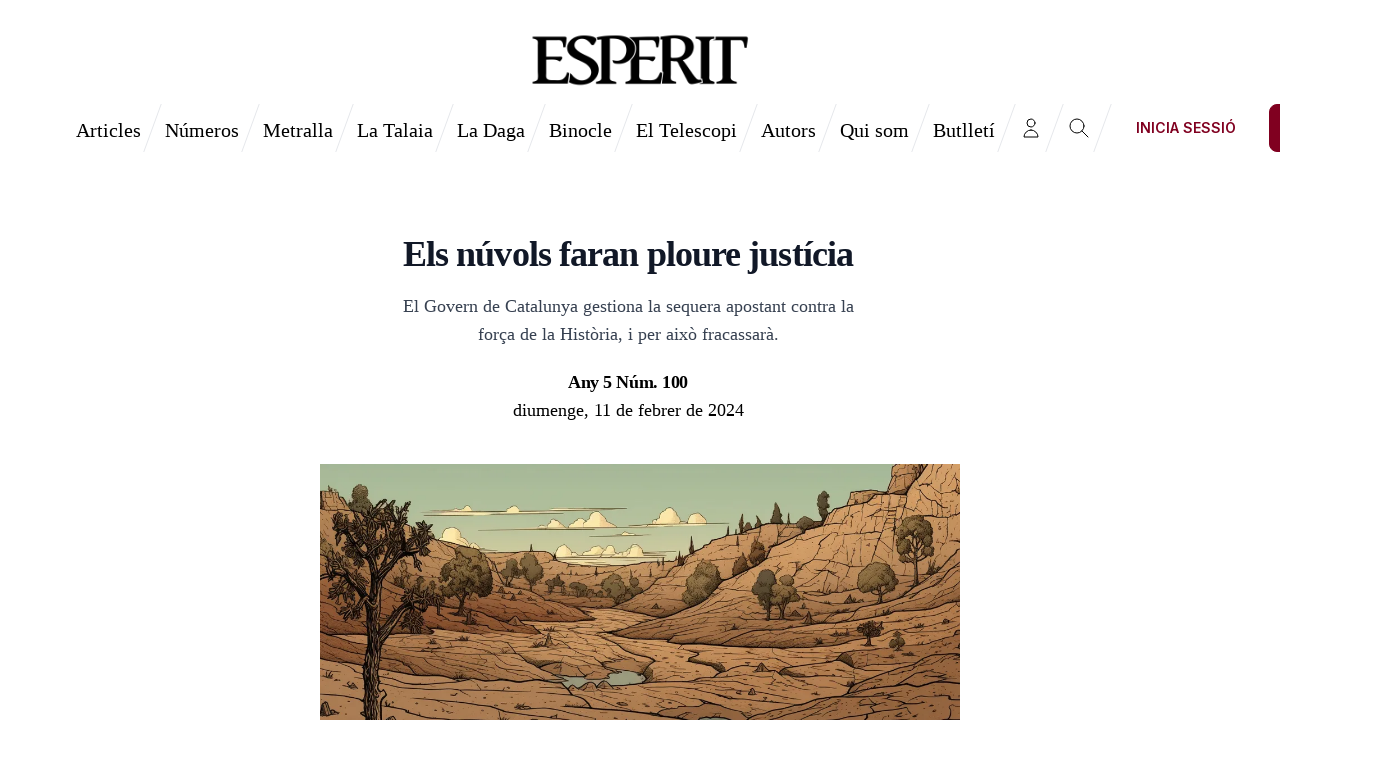

--- FILE ---
content_type: text/html; charset=utf-8
request_url: https://esperit.cat/els-nuvols-faran-ploure-justicia
body_size: 9309
content:

    


<!DOCTYPE html>
<html lang="ca"  x-data="page" data-theme="light" :data-theme="theme" >
    <head>
        
        
            
        
        
  <link href="/scripts/index.a066829.min.js" rel="preload" as="script">
  <link href="/styles/fonts.a066829.min.css" rel="preload" as="style">
  <script defer data-domain="esperit.cat" src="https://analitica.esperit.cat/js/plausible.manual.js"></script> <!-- define the `plausible` function to manually trigger events --> <script>window.plausible = window.plausible || function() { (window.plausible.q = window.plausible.q || []).push(arguments) }</script> <!-- trigger pageview --> <script> if (typeof URL !== 'undefined' && typeof URLSearchParams !== 'undefined') {     function prepareUrl(params) {         var url = new URL(location.href);         var queryParams = new URLSearchParams(location.search);         var customUrl = url.protocol + "//" + url.hostname + url.pathname.replace(/\/$/, '');         for (var i = 0; i < params.length; i++) {             var paramName = params[i];             var paramValue = queryParams.get(paramName);             if (paramValue) customUrl = customUrl + '/' + paramName + '=' + paramValue;         }         return customUrl;     }     plausible('pageview', { u: prepareUrl(["tag"]) + window.location.search }); } else {     console.warn("URL and URLSearchParams are not supported in this browser."); } </script>

        
  







  


<meta name="title" content="Els núvols faran ploure justícia - Esperit"/>
<meta property="og:title" content="Els núvols faran ploure justícia - Esperit"/>
<meta name="twitter:card" content="summary_large_image">
<meta name="twitter:title" content="Els núvols faran ploure justícia - Esperit">
<meta name="twitter:creator" content="@RevistaEsperit">




  <meta name="description" content="El Govern de Catalunya gestiona la sequera apostant contra la força de la Història, i per això fracassarà."/>
  <meta name="twitter:description" content="El Govern de Catalunya gestiona la sequera apostant contra la força de la Història, i per això fracassarà."/>
  <meta property="og:description" content="El Govern de Catalunya gestiona la sequera apostant contra la força de la Història, i per això fracassarà."/>




  


<meta name="twitter:image" content="https://esperit.cat/uploads/attachments/clsews6tu07wb3d4zumgksyut-els-nuvols-faran-ploure-justicia.full.png"/>
<meta property="og:image" content="https://esperit.cat/uploads/attachments/clsews6tu07wb3d4zumgksyut-els-nuvols-faran-ploure-justicia.full.png"/>
<meta property="og:image:width" content="1200"/>
<meta property="og:image:height" content="630"/>

<meta property="og:url" content="https://esperit.cat/els-nuvols-faran-ploure-justicia"/>











<link rel="apple-touch-icon" sizes="180x180" href="/brand/apple-touch-icon.png">
<link rel="icon" type="image/png" sizes="32x32" href="/brand/favicon-32x32.png">
<link rel="icon" type="image/png" sizes="16x16" href="/brand/favicon-16x16.png">
<link rel="manifest" href="/brand/site.webmanifest">
<link rel="mask-icon" href="/brand/safari-pinned-tab.svg" color="#800020">
<link rel="shortcut icon" href="/brand/favicon.ico">
<meta name="msapplication-TileColor" content="#800020">
<meta name="msapplication-config" content="/brand/browserconfig.xml">
<meta name="theme-color" content="#800020">


  <link href="/apos-frontend/default/public-bundle.css" rel="stylesheet" />



        <title>Els núvols faran ploure justícia - Esperit</title>
        
        
            <meta name="viewport" content="width=device-width, initial-scale=1">
        
        
  


        
    

        <link href="/styles/index.a066829.min.css" rel="stylesheet">
    </head>
    <body class=" "  data-apos-level='0' data-apos='{"modules":{},"prefix":"https://esperit.cat","sitePrefix":"","shortName":"esperit","locale":"ca","csrfCookieName":"esperit.csrf","tabId":"klcqori2624rh3m8j99gtk8m","uploadsUrl":"https://esperit.cat/uploads","assetBaseUrl":"/apos-frontend/default","scene":"public"}' 
    
 :class="{'overflow-hidden': noScroll }">
        
  


        
            
        
        
            
        
        <div data-apos-refreshable>
            
  <div
      class="headerLogo z-40 hidden w-full h-auto pb-2 pt-8 bg-base-100 lg:block lg:relative top-0 
    
"
      style="
    
">
    <a href="https://esperit.cat" class="mx-auto w-56">
      <img src="https://esperit.cat/uploads/attachments/clok3bgi604e6794zebm28eiq-esperit-logotip.full.png?cache=428633" class="w-56 mx-auto" alt="Logotip d'Esperit">
    </a>
  </div>

  <header
      class="bg-base-100 z-30 w-full border-base-content/10 sticky top-0 relative 
    
"
      style="
    
" :class="{'lg:border-b transition duration-100': sticky}"
      @scroll.window="sticky = (window.pageYOffset > 45) ? true : false">
    <div class="container mx-auto">
      <div class="navbar">
        <div class="lg:navbar-start relative">
          <a href="https://esperit.cat" class="hidden lg:w-12 xl:w-36 left-0 invisible transition"
              :class="{'lg:block lg:visible': sticky }">
            <img src="https://esperit.cat/uploads/attachments/clok3bgi604e6794zebm28eiq-esperit-logotip.full.png"
                class="w-44 invisible hidden xl:block xl:visible" alt="Logotip d'Esperit">
            <img src="https://esperit.cat/uploads/attachments/clo89wr5n09xi8n4z0qx5umc0-faviconborgonya.svg"
                class="w-12 invisible hidden lg:block lg:visible xl:hidden xl:invisible" alt="Logotip d'Esperit">
          </a>
        </div>
        <div class="grow lg:navbar-center items-center">
          
            
          
          <div class="dropdown !dropdown-bottom inline-block  lg:hidden "
              @focus="dropdown = true" @focusin="dropdown = true" @focusout="dropdown = false">
            <label tabindex="0"
                class="btn btn-ghost btn-square rounded-sm hover:bg-transparent hover:text-primary navbar-item navbar-button after:!border-r-0 after:!skew-x-0 lg:after:!border-r lg:after:!skew-x-[-20deg]">
              <svg xmlns="http://www.w3.org/2000/svg" fill="none" viewBox="0 0 24 24"
                  class="inline-block w-6 h-6 stroke-current">
                <path stroke-linecap="round" stroke-linejoin="round" stroke-width="1" d="M4 6h16M4 12h16M4 18h16"
                    shape-rendering="crispEdges"></path>
              </svg>
            </label>
            <ul tabindex="0"
                class="dropdown-content h-fit md:h-auto overflow-x-hidden w-full maw-w-[100%] overflow-hidden px-1  bg-base-100 border border-base font-serif flex lg:w-full flex-row flex-wrap lg:container lg:mx-auto lg:justify-center lg:left-0 shadow-xl lg:py-2 pb-12 lg:pb-2">
              
    
    
    
        
    

    <li
                  class="w-1/2 lg:w-auto py-4 lg:py-2 px-4 relative lg:hidden after:-z-10 after:absolute lg:after:border-b lg:after:skew-x-[-20deg] after:top-0 after:left-0 after:w-full after:h-full transition hover:text-primary">
        <a href="https://esperit.cat/articles" class=" transition" >Articles</a>
    </li>

    
    
    
        
    

    <li
                  class="w-1/2 lg:w-auto py-4 lg:py-2 px-4 relative lg:hidden after:-z-10 after:absolute lg:after:border-b lg:after:skew-x-[-20deg] after:top-0 after:left-0 after:w-full after:h-full transition hover:text-primary">
        <a href="https://esperit.cat/numeros" class=" transition" >Números</a>
    </li>

    
    
    
        
    

    <li
                  class="w-1/2 lg:w-auto py-4 lg:py-2 px-4 relative lg:hidden after:-z-10 after:absolute lg:after:border-b lg:after:skew-x-[-20deg] after:top-0 after:left-0 after:w-full after:h-full transition hover:text-primary">
        <a href="https://esperit.cat/metralla" class=" transition" >Metralla</a>
    </li>

    
    
    
        
    

    <li
                  class="w-1/2 lg:w-auto py-4 lg:py-2 px-4 relative lg:hidden after:-z-10 after:absolute lg:after:border-b lg:after:skew-x-[-20deg] after:top-0 after:left-0 after:w-full after:h-full transition hover:text-primary">
        <a href="https://esperit.cat/talaia" class=" transition" >La Talaia</a>
    </li>

    
    
    
        
    

    <li
                  class="w-1/2 lg:w-auto py-4 lg:py-2 px-4 relative lg:hidden after:-z-10 after:absolute lg:after:border-b lg:after:skew-x-[-20deg] after:top-0 after:left-0 after:w-full after:h-full transition hover:text-primary">
        <a href="https://esperit.cat/daga" class=" transition" >La Daga</a>
    </li>

    
    
    
        
    

    <li
                  class="w-1/2 lg:w-auto py-4 lg:py-2 px-4 relative lg:hidden after:-z-10 after:absolute lg:after:border-b lg:after:skew-x-[-20deg] after:top-0 after:left-0 after:w-full after:h-full transition hover:text-primary">
        <a href="https://esperit.cat/binocle" class=" transition" >Binocle</a>
    </li>

    
    
    
        
    

    <li
                  class="w-1/2 lg:w-auto py-4 lg:py-2 px-4 relative lg:hidden after:-z-10 after:absolute lg:after:border-b lg:after:skew-x-[-20deg] after:top-0 after:left-0 after:w-full after:h-full transition hover:text-primary">
        <a href="https://esperit.cat/telescopi" class=" transition" >El Telescopi</a>
    </li>

    
    
    
        
    

    <li
                  class="w-1/2 lg:w-auto py-4 lg:py-2 px-4 relative lg:hidden after:-z-10 after:absolute lg:after:border-b lg:after:skew-x-[-20deg] after:top-0 after:left-0 after:w-full after:h-full transition hover:text-primary">
        <a href="https://esperit.cat/autors" class=" transition" >Autors</a>
    </li>

    
    
    
        
    

    <li
                  class="w-1/2 lg:w-auto py-4 lg:py-2 px-4 relative lg:hidden after:-z-10 after:absolute lg:after:border-b lg:after:skew-x-[-20deg] after:top-0 after:left-0 after:w-full after:h-full transition hover:text-primary">
        <a href="https://esperit.cat/qui-som" class=" transition" >Qui som</a>
    </li>


              
                <li
                  class="w-full lg:hidden btn btn-primary btn-block rounded-none absolute bottom-0 left-0 font-sans">
                  <a href="#butlleti">Subscriu-te al butlleti</a>
                
              </li>
            </ul>
          </div>
          <a href="https://esperit.cat" class="inline-block absolute left-0 right-0 lg:hidden mx-auto w-32">
            <img src="https://esperit.cat/uploads/attachments/clok3bgi604e6794zebm28eiq-esperit-logotip.full.png" class="w-32 mx-auto" alt="Logotip d'Esperit">
          </a>
          
    
    
        
    
    <a href="https://esperit.cat/articles"
              class="btn btn-ghost rounded-sm navbar-item font-serif font-normal px-4 hover:text-primary active:text-primary normal-case text-xl !tracking-normal hover:bg-transparent transition hidden invisible lg:flex lg:visible"
              >Articles</a>

    
    
        
    
    <a href="https://esperit.cat/numeros"
              class="btn btn-ghost rounded-sm navbar-item font-serif font-normal px-4 hover:text-primary active:text-primary normal-case text-xl !tracking-normal hover:bg-transparent transition hidden invisible lg:flex lg:visible"
              >Números</a>

    
    
        
    
    <a href="https://esperit.cat/metralla"
              class="btn btn-ghost rounded-sm navbar-item font-serif font-normal px-4 hover:text-primary active:text-primary normal-case text-xl !tracking-normal hover:bg-transparent transition hidden invisible lg:flex lg:visible"
              >Metralla</a>

    
    
        
    
    <a href="https://esperit.cat/talaia"
              class="btn btn-ghost rounded-sm navbar-item font-serif font-normal px-4 hover:text-primary active:text-primary normal-case text-xl !tracking-normal hover:bg-transparent transition hidden invisible lg:flex lg:visible"
              >La Talaia</a>

    
    
        
    
    <a href="https://esperit.cat/daga"
              class="btn btn-ghost rounded-sm navbar-item font-serif font-normal px-4 hover:text-primary active:text-primary normal-case text-xl !tracking-normal hover:bg-transparent transition hidden invisible lg:flex lg:visible"
              >La Daga</a>

    
    
        
    
    <a href="https://esperit.cat/binocle"
              class="btn btn-ghost rounded-sm navbar-item font-serif font-normal px-4 hover:text-primary active:text-primary normal-case text-xl !tracking-normal hover:bg-transparent transition hidden invisible lg:flex lg:visible"
              >Binocle</a>

    
    
        
    
    <a href="https://esperit.cat/telescopi"
              class="btn btn-ghost rounded-sm navbar-item font-serif font-normal px-4 hover:text-primary active:text-primary normal-case text-xl !tracking-normal hover:bg-transparent transition hidden invisible lg:flex lg:visible"
              >El Telescopi</a>

    
    
        
    
    <a href="https://esperit.cat/autors"
              class="btn btn-ghost rounded-sm navbar-item font-serif font-normal px-4 hover:text-primary active:text-primary normal-case text-xl !tracking-normal hover:bg-transparent transition hidden invisible lg:flex lg:visible"
              >Autors</a>

    
    
        
    
    <a href="https://esperit.cat/qui-som"
              class="btn btn-ghost rounded-sm navbar-item font-serif font-normal px-4 hover:text-primary active:text-primary normal-case text-xl !tracking-normal hover:bg-transparent transition hidden invisible lg:flex lg:visible"
              >Qui som</a>

          
            <a href="#butlleti"
              class="btn btn-ghost rounded-sm navbar-item font-serif font-normal px-4 hover:text-primary active:text-primary normal-case text-xl !tracking-normal hover:bg-transparent transition hidden invisible lg:flex lg:visible">Butlletí</a>
          
          
            <a class="btn btn-square rounded-sm btn-ghost navbar-item hover:bg-transparent hover:text-primary navbar-button ml-auto"
              href="#inici-sessio">
              <svg xmlns="http://www.w3.org/2000/svg" class="inline-block w-6 h-6 stroke-current hover:stroke-primary"
                fill="none" viewBox="0 0 24 24" stroke="currentColor">
                <path stroke-linecap="round" stroke-linejoin="round" stroke-width="1"
                  d="M16 7a4 4 0 11-8 0 4 4 0 018 0zM12 14a7 7 0 00-7 7h14a7 7 0 00-7-7z"/>
              </svg>
            </a>
            
            
              <a class="btn btn-square rounded-sm btn-ghost navbar-item hover:bg-transparent hover:text-primary navbar-button"
              href="#search-window">
                <svg xmlns="http://www.w3.org/2000/svg" fill="none" viewBox="0 0 24 24"
                class="inline-block w-6 h-6 stroke-current hover:stroke-primary">
                  <path stroke-linecap="round" stroke-linejoin="round" stroke-width="1" shape-rendering="optimizeQuality"
                  d="M21 21l-6-6m2-5a7 7 0 11-14 0 7 7 0 0114 0z"></path>
                </svg>
              </a>
            
            
                <a href="#inici-sessio" class="hidden ml-4 xl:flex btn rounded text-primary bg-transparent border-transparent hover:bg-transparent">Inicia sessió</a>
            
            
              <a href="/subscripcions" class="hidden ml-4 xl:flex btn btn-primary">Subscriu-te</a>
            
        </div>
        <div class="lg:navbar-end"></div>
        </div>
      </div>
    </header>
    <div class="w-full sticky top-[65px] z-10 bg-gradient-to-b from-base-100 via-base-100/80 to-base-100/0">
      
    </div>
  
            
                <a name="main"></a>
            
            

            
    <div class="font-serif w-full py-0 min-h-[10px] mt-[-10px] fixed" :class="sticky && 'py-0 top-[64px] shadow-md z-10'" x-data="{ stickyTitle: false }" @scroll.window="stickyTitle = ($el.getBoundingClientRect().top < 45) ? true : false">
    </div>
    
        





<article>
    
        <div class="container mx-auto lg:max-w-screen-2xl lg:h-[calc(100vh - 200px)] lg:px-0 flex flex-col">
            <div class="max-w-[500px] lg:max-w-xl w-full px-4 lg:w-1/2 mx-auto self-center	font-serif">
                <div class="mb-0 lg:max-w-lg lg:pr-8 xl:pr-6 text-center mx-auto py-8">
                    <p class="mb-5 font-bold" style="color: rgb(255, 255, 255)">
                        
                            <a class="link link-hover" href="https://esperit.cat/autors/guillemvalencia">
                                Guillem València
                            </a>
                            
                        
                    </p>
                    <h2
                    class="mb-5 text-3xl font-semibold text-center tracking-tight text-gray-900 sm:text-4xl sm:leading-none">
                        Els núvols faran ploure justícia
                    </h1>
                    <p class="mb-5 text-base text-gray-700 md:text-lg">
                        El Govern de Catalunya gestiona la sequera apostant contra la força de la Història, i per això fracassarà.
                    </p>
                    <div class="border-base-content my-5 lg:mb-0">
                        <a href="https://esperit.cat/numeros/any-5-numero-100"
                            class="mt-2 text-lg text-center tracking-tight block link link-hover w-content mx-auto">
                            <span class="font-semibold">Any 5 Núm. 100</span>
                            
                        </a>
                        <span class="mb-2 text-lg lowercase block">Diumenge, 11
                            de febrer de 2024</span>
                    </div>
                </div>
            </div>
            <div class="w-full lg:w-1/2 mx-auto">
                <img class="object-cover w-full h-full"
                src="https://esperit.cat/uploads/attachments/clsews6tu07wb3d4zumgksyut-els-nuvols-faran-ploure-justicia.full.png"
                alt=""/>
            </div>
        </div>
    
    
        <div
        class="mx-auto prose prose-xl -z-10 font-serif max-w-prose mt-16 -mb-8 px-4 relative after:absolute after:top-0 after:left-0 after:w-full after:h-full after:bg-gradient-to-t after:from-base-100 after:via-base-100/70 line-clamp-3">
            <p style="text-align:justify">Catalunya i la resta de la conca mediterrània viu, des de ja fa força mesos, una sequera significativa, excepcional si es compara amb les mitjanes climàtiques de les últimes dècades. La força de la civilització i la (precària) infraestructura han pogut endarrerir en gran mesura l’impacte en les nostres vides, però ja no poden més. La setmana passada va declarar-se...
        </div>
        
        
<div class="apos-area">

    

    



<section data-container-widget class="container mx-auto max-w-screen-md  shadow-md  my-4 p-8" style="background-color: #efefefff">

<div class="apos-area">
  

<div data-rich-text class="prose prose-xl !max-w-none font-serif">
  <h3 style="text-align:center"><strong>Aquest contingut és per a subscriptors!</strong></h3><p style="text-align:center">Si ets subscriptor, <a href="#inici-sessio"><strong>inicia sessió</strong></a></p><p style="text-align:center">Si encara no ets d'Esperit, <a href="/subscripcions">subscriu-te avui</a> i accedeix als nostres articles i podcasts, contribuint a un espai independent i lliure.</p>
</div>
</div>

</section>
</div>

        
    </div>


<div class="container mx-auto">
    
    <div class="card max-w-prose mx-auto bg-base-200 border-t-4 border-primary rounded-sm my-8">
        <div class="card-body font-serif w-full flex flex-col py-0">
            
                
                <div
                    class="flex transition-all  py-8 flex-col justify-center items-center text-center gap-y-4 md:items-start md:flex-row md:justify-left md:text-left md:gap-0 autor-card" x-data="{hover: false}" :class="hover && 'hovered'">
                    <a href="https://esperit.cat/autors/guillemvalencia" class="w-16 h-16 overflow-hidden grow md:mr-4 hoverable" @mouseover="hover = true" @mouseout="hover = false">
                        <img class="w-16 h-16 object-cover rounded-full" src="https://esperit.cat/uploads/attachments/ckzohvasw000ryf4ztfgkrz9x-importedimage.one-third.jpg" alt="Imatge de perfil de Guillem València"/>
                    </a>
                    <div class="flex flex-col w-auto md:w-[calc(100%-4rem)]">
                        <h2 class="font-medium text-base-content text-lg">
                            <a href="https://esperit.cat/autors/guillemvalencia" class="hoverable"  @mouseover="hover = true" @mouseout="hover = false">Guillem València</a>
                            
                                <a @mouseover="hover = false" href="https://x.com/valenciaguillem"
                                class="text-base-content/70 text-sm hover:underline" target="_blank">
                                    <i>@valenciaguillem</i>
                                </a>
                            
                        </h2>
                        <a href="https://esperit.cat/autors/guillemvalencia"  @mouseover="hover = true" @mouseout="hover = false" class="text-base-content hoverable">Guillem València és advocat mercantilista, format a la Pompeu Fabra. Apassionat de la seva professió, de l&#39;art i de la història del pensament. En el temps que li resta, col·labora amb la Revista Esperit.</a>
                    </div>
                </div>
            
        </div>
    </div>
</div>
</article>

    

            

            
    <div class="bottom-0 w-full">
            <div class="footer mx-auto">
              
<div class="apos-area"><div class="bg-base-200 w-full">
<footer class="p-10 footer text-base-content container mx-auto">
  <div>
      <span class="footer-title"></span>
      
        
<div class="apos-area">
  







  <img  class="image"
    srcset="https://esperit.cat/uploads/attachments/clok3aqf204d7794zafc7hz62-esperit-logotip.max.png 1024w, https://esperit.cat/uploads/attachments/clok3aqf204d7794zafc7hz62-esperit-logotip.two-thirds.png 760w, https://esperit.cat/uploads/attachments/clok3aqf204d7794zafc7hz62-esperit-logotip.one-half.png 570w, https://esperit.cat/uploads/attachments/clok3aqf204d7794zafc7hz62-esperit-logotip.one-third.png 380w, https://esperit.cat/uploads/attachments/clok3aqf204d7794zafc7hz62-esperit-logotip.one-sixth.png 190w"
    src="https://esperit.cat/uploads/attachments/clok3aqf204d7794zafc7hz62-esperit-logotip.full.png"
    alt=""
    
    
  />
  <p class="not-prose pl-3 pt-3 text-base-content/90 font-serif text-sm"><i></i></p>


  

<div data-rich-text class="prose">
  
</div>
</div>

      
    </div>
  <div>
      <span class="footer-title">Esperit</span>
      
        
          
          
            
          

          <a href="https://esperit.cat/articles" class="link link-hover" >Articles</a>

        
          
          
            
          

          <a href="https://esperit.cat/numeros" class="link link-hover" >Números</a>

        
          
          
            
          

          <a href="https://esperit.cat/metralla" class="link link-hover" >Metralla</a>

        
          
          
            
          

          <a href="https://esperit.cat/talaia" class="link link-hover" >La Talaia - Podcast</a>

        
          
          
            
          

          <a href="https://esperit.cat/daga" class="link link-hover" >La Daga</a>

        
          
          
            
          

          <a href="https://esperit.cat/telescopi" class="link link-hover" >El Telescopi</a>

        

      
    </div>
  <div>
      <span class="footer-title">La Revista</span>
      
        
          
          
            
          

          <a href="https://esperit.cat/autors" class="link link-hover" >Autors</a>

        
          
          
            
          

          <a href="https://esperit.cat/subscripcions" class="link link-hover" >Subscripcions</a>

        
          
          
            
          

          <a href="https://esperit.cat/qui-som" class="link link-hover" >Qui som?</a>

        
          
          
            
          

          <a href="/donacio" class="link link-hover" >Fes una donació</a>

        

      
    </div>
  <div>
      <span class="footer-title">Altres</span>
      
        
          
          
            
          

          <a href="https://esperit.cat/condicions" class="link link-hover" >Condicions d&#39;ús</a>

        
          
          
            
          

          <a href="https://esperit.cat/política-privacitat" class="link link-hover" >Política de privacitat</a>

        
          
          
            
          

          <a href="/compte" class="link link-hover" >Gestiona el teu compte</a>

        

      
    </div>
  
</footer>
</div></div>

            </div>

            <div class="bg-black text-white">
              <div class="container mx-auto py-4 flex flex-wrap flex-col sm:flex-row space-between w-full md:px-8">
                <p class="text-sm text-center sm:text-left">Esperit 2025. Tots els drets reservats.</p>
                <span class="inline-flex sm:ml-auto sm:mt-0 mt-2 justify-center sm:justify-start">
                  
                  
                    <a class="ml-3" href="https://x.com/revistaesperit" target="_blank">
                        <svg fill="currentColor" stroke-linecap="round" stroke-linejoin="round" stroke-width="2" class="w-5 h-5" viewBox="0 0 24 24">
                          <path d="M18.244 2.25h3.308l-7.227 8.26 8.502 11.24H16.17l-5.214-6.817L4.99 21.75H1.68l7.73-8.835L1.254 2.25H8.08l4.713 6.231zm-1.161 17.52h1.833L7.084 4.126H5.117z"></path>
                        </svg>
                    </a>
                  
                  
                    <a class="ml-3" href="https://instagram.com/revistaesperit" target="_blank">
                      <svg fill="currentColor" stroke-linecap="round" stroke-linejoin="round" stroke-width="2" class="w-5 h-5"
                viewBox="0 0 16 16">
                        <path d="M8 0C5.829 0 5.556.01 4.703.048 3.85.088 3.269.222 2.76.42a3.917 3.917 0 0 0-1.417.923A3.927 3.927 0 0 0 .42 2.76C.222 3.268.087 3.85.048 4.7.01 5.555 0 5.827 0 8.001c0 2.172.01 2.444.048 3.297.04.852.174 1.433.372 1.942.205.526.478.972.923 1.417.444.445.89.719 1.416.923.51.198 1.09.333 1.942.372C5.555 15.99 5.827 16 8 16s2.444-.01 3.298-.048c.851-.04 1.434-.174 1.943-.372a3.916 3.916 0 0 0 1.416-.923c.445-.445.718-.891.923-1.417.197-.509.332-1.09.372-1.942C15.99 10.445 16 10.173 16 8s-.01-2.445-.048-3.299c-.04-.851-.175-1.433-.372-1.941a3.926 3.926 0 0 0-.923-1.417A3.911 3.911 0 0 0 13.24.42c-.51-.198-1.092-.333-1.943-.372C10.443.01 10.172 0 7.998 0h.003zm-.717 1.442h.718c2.136 0 2.389.007 3.232.046.78.035 1.204.166 1.486.275.373.145.64.319.92.599.28.28.453.546.598.92.11.281.24.705.275 1.485.039.843.047 1.096.047 3.231s-.008 2.389-.047 3.232c-.035.78-.166 1.203-.275 1.485a2.47 2.47 0 0 1-.599.919c-.28.28-.546.453-.92.598-.28.11-.704.24-1.485.276-.843.038-1.096.047-3.232.047s-2.39-.009-3.233-.047c-.78-.036-1.203-.166-1.485-.276a2.478 2.478 0 0 1-.92-.598 2.48 2.48 0 0 1-.6-.92c-.109-.281-.24-.705-.275-1.485-.038-.843-.046-1.096-.046-3.233 0-2.136.008-2.388.046-3.231.036-.78.166-1.204.276-1.486.145-.373.319-.64.599-.92.28-.28.546-.453.92-.598.282-.11.705-.24 1.485-.276.738-.034 1.024-.044 2.515-.045v.002zm4.988 1.328a.96.96 0 1 0 0 1.92.96.96 0 0 0 0-1.92zm-4.27 1.122a4.109 4.109 0 1 0 0 8.217 4.109 4.109 0 0 0 0-8.217zm0 1.441a2.667 2.667 0 1 1 0 5.334 2.667 2.667 0 0 1 0-5.334z"/>
                      </svg>
                    </a>
                  
                  
                  
                    <a class="ml-3" href="https://t.me/revistaesperit" target="_blank">
                      <svg fill="currentColor" stroke-linecap="round" stroke-linejoin="round" stroke-width="2" class="w-5 h-5"
                viewBox="0 0 16 16">
                        <path
                  d="M16 8A8 8 0 1 1 0 8a8 8 0 0 1 16 0zM8.287 5.906c-.778.324-2.334.994-4.666 2.01-.378.15-.577.298-.595.442-.03.243.275.339.69.47l.175.055c.408.133.958.288 1.243.294.26.006.549-.1.868-.32 2.179-1.471 3.304-2.214 3.374-2.23.05-.012.12-.026.166.016.047.041.042.12.037.141-.03.129-1.227 1.241-1.846 1.817-.193.18-.33.307-.358.336a8.154 8.154 0 0 1-.188.186c-.38.366-.664.64.015 1.088.327.216.589.393.85.571.284.194.568.387.936.629.093.06.183.125.27.187.331.236.63.448.997.414.214-.02.435-.22.547-.82.265-1.417.786-4.486.906-5.751a1.426 1.426 0 0 0-.013-.315.337.337 0 0 0-.114-.217.526.526 0 0 0-.31-.093c-.3.005-.763.166-2.984 1.09z"/>
                      </svg>
                    </a>
                  
                  
                </span>
              </div>
            </div>
          </div>

    
      
<div class="modal !pointer-events-auto" id="butlleti" x-data="newsletter"
    @click="$event.currentTarget === $event.target ? location.hash = '' : ''; $data.error = false;">
    <div class="modal-box rounded-sm max-w-screen-xs lg:max-w-screen-md p-0 !pointer-events-auto">
        <div class="mx-auto flex flex-col lg:flex-row justify-between max-w-screen-xl items-center" tabindex="1">
            <div
          class="bg-base-300/60 lg:bg-primary text-base-content lg:text-white h-auto px-8 py-4 self-stretch lg:py-12 font-serif text-left flex flex-col lg:h-96">
                <h1
            class="text-2xl md:text-3xl lg:text-5xl font-medium title-font self-end tracking-tight border-base-content/50  lg:mt-auto my-2 mr-auto lg:mt-auto">
            Subscriu-te al <span class="block">butlletí d'Esperit!</span>
                </h1>
                <p class="text-md md:text-xl my-0">Rep cada número, directe a la teva bústia</p>
            </div>
            <form
          class="font-sans relative flex flex-col gap-4 lg:justify-evenly py-8 pb-16 lg:pb-8 w-full after:bottom-0 after:rounded-md lg:after:bottom-auto lg:after:top-[-40px] lg:w-64 px-8 lg:px-4 mx-auto after:absolute after:left-0 after:right-0 after:text-center after:py-2 after:transition after:content-[attr(message)]"
          @submit.prevent="submit()" :data-message="message" data-loading="Processant..." data-success="✓ Fet!"
          :class="{'after:bg-error/10 after:text-error after:content-[attr(data-message)]': error, 'after:content-[attr(data-loading)] after:bg-info/10 after:text-info': loading, 'after:content-[attr(data-success)] after:bg-success/10 after:text-success': success}">
                <div>
                    <div class="form-control">
                        <label class="label">
                            <span class="label-text -ml-1">Correu electrònic</span>
                            <span x-cloak x-transition x-show="tried && email === ''"
                  class="label-text-alt text-error font-bold uppercase">Requerit</span>
                        </label>
                        <input class="w-full input input-bordered input-sm shadow-sm rounded-sm autofill:bg-yellow-200"
                name="email" autocomplete="email" type="email" x-model="email" @blur="checkEmail"
                :class="{'border-error' : error || tried && email.length === 0 || (email.length !== 0 && wrongEmail) }"/>
                    </div>

                </div>
                <div class="modal-action items-center flex-row lg:flex-col-reverse lg:justify-between mt-0">
                    <button type="submit" class="btn btn-primary rounded-sm btn-sm font-medium lg:mb-8 lg:mx-0 w-full"
              :class="loading ? 'loading' : ''" :disabled="loading === true">
                        <span x-show="!loading">Inscriu-me</span>
                    </button>
                </div>
            </form>
        </div>
    </div>
</div>

    

    
      
<div class="modal !items-end !pointer-events-auto" id="inici-sessio" x-data="login"
    @click="$event.currentTarget === $event.target ? location.hash = '' : ''; $data.error = false;">
    <div
      class="modal-box rounded-sm max-w-screen-sm lg:max-w-none pt-8 after:bottom-0 !pb-12 lg:after:bottom-auto lg:after:top-0 lg:!pt-8 lg:!pb-4 !pointer-events-auto after:absolute after:left-0 after:right-0 after:text-center after:py-2 after:transition"
      data-error="Credencials errònies" data-success="✓ Bentornat!" data-loading="Iniciant sessió..."
      data-required="Has d'iniciar sessió abans"
      :class="{'after:bg-error/10 after:text-error': error || loginRequired, 'after:content-[attr(data-error)]': error, 'after:content-[attr(data-required)]': loginRequired, 'after:content-[attr(data-loading)] after:bg-info/10 after:text-info': loading, 'after:content-[attr(data-success)] after:bg-success/10 after:text-success': success,}">
        <div class="container mx-auto flex flex-col lg:flex-row justify-between max-w-screen-xl lg:py-6 items-center"
        tabindex="1">
            <h1
          class="text-3xl lg:text-5xl font-serif font-medium text-base-content title-font self-center tracking-tight border-base-content/50 pb-4 lg:pb-0">
          Bentornat <span class="lg:block"> a Esperit!</span>
            </h1>
            <form class="font-sans flex flex-col lg:flex-row gap-4 lg:justify-evenly w-full lg:w-auto"
          @submit.prevent="tryLogin()">
                <div>
                    <div class="form-control">
                        <label class="label">
                            <span class="label-text -ml-1">Correu electrònic</span>
                            <span x-cloak x-transition x-show="tried && email === ''"
                  class="label-text-alt text-error font-bold uppercase">Requerit</span>
                        </label>
                        <input class="w-full input input-bordered input-sm shadow-sm rounded-sm autofill:bg-yellow-200"
                name="email" autocomplete="email" type="email" x-model="email" @blur="checkEmail"
                :class="{'border-error' : error || tried && email.length === 0 || (email.length !== 0 && wrongEmail) }"/>
                    </div>

                    <div class="form-control">
                        <label class="label">
                            <span class="label-text -ml-1">Contrasenya</span>
                            <span x-transition x-show="tried && password === ''"
                  class="label-text-alt text-error font-bold uppercase" x-cloak>Requerit</span>
                        </label>
                        <input type="password" autocomplete="password"
                class="input input-sm input-bordered shadow-sm rounded-sm autofill:bg-yellow-200" x-model="password"
                :class="{'border-error' : (tried && password === '') || error }">
                        <label class="label justify-end lg:justify-start">
                            <a class="label-text-alt link" href="/nova-contrasenya">M'he oblidat la contrasenya</a>
                        </label>
                    </div>
                </div>
                <div class="modal-action items-center flex-row lg:flex-col-reverse lg:justify-between">
                    <button type="submit"
              class="btn btn-primary rounded-sm lg:btn-sm font-medium lg:mb-8 lg:mx-0 w-full lg:w-[122px]"
              :class="loading ? 'loading' : ''" :disabled="loading === true">
                        <span x-show="!loading">Inicia sessió</span>
                    </button>
                </div>
            </form>
            <h2 class="font-serif text-xl pb-4 pt-8 lg:py-0  w-full lg:w-auto text-center lg:text-left text-base-content">
          Encara no ets subscriptor? <a href="/alta" class="link block font-medium">Subscriu-te aquí</a>
            </h2>
        </div>
    </div>
</div>

    

    
<div id="search-window" data-theme="light"
          class="modal items-start pt-16 md:pt-0 md:!items-center backdrop-blur md:backdrop-blur-sm !pointer-events-auto"
          @click="console.log('Event'); $event.currentTarget === $event.target ? location.hash = '' : ''">
    <div class="modal-box px-4 md:p-0 rounded-sm bg-transparent shadow-none max-w-screen-md"
            @keyup.escape.window="if(window.location.hash !== '') {window.location.hash = '';}">
        <form class="flex flex-wrap gap-y-4 flex-col justify-between w-full shadow-xl" data-apos-search-page-form
              method="get" action="/cerca">
            <div class="max-w-screen-lg grow ml-0">
                <div class="form-control">
                    <div class="relative">
                        <input type="search" x-ref="searchBox" data-apos-search-field value="" name="q"
                      x-model="searchBox" placeholder="Cerca a Esperit"
                      class="w-full pr-16 pl-4 pb-1 text-lg rounded-sm input input-bordered  placeholder:text-base-content focus:outline-0 focus:outline-offset-0 focus:shadow-none">
                        <button type="submit" class="absolute top-0 right-0 rounded-r-sm rounded-l-none btn btn-primary">
                            <svg xmlns="http://www.w3.org/2000/svg" fill="none" viewBox="0 0 24 24"
                        class="inline-block w-6 h-6 stroke-current">
                                <path stroke-linecap="round" stroke-linejoin="round" stroke-width="2"
                          d="M21 21l-6-6m2-5a7 7 0 11-14 0 7 7 0 0114 0z"></path>
                            </svg>
                        </button>
                    </div>
                </div>
            </div>
        </form>
        <div class="w-full h-96 rounded-md mt-2" x-html="searchResults"></div>
    </div>
</div>


  
        </div>
        
  <script src="/apos-frontend/default/public-module-bundle.js"></script>



        
        
        
        
        
        
    

        <link href="/styles/fonts.a066829.min.css" rel="stylesheet"/>
        <script src="/scripts/index.a066829.min.js"></script>
        
        <script data-apos-refresh-on-restart="/api/v1/@apostrophecms/asset/restart-id" src="/api/v1/@apostrophecms/asset/refresh-on-restart"></script>
        
        
    <script defer src="https://static.cloudflareinsights.com/beacon.min.js/vcd15cbe7772f49c399c6a5babf22c1241717689176015" integrity="sha512-ZpsOmlRQV6y907TI0dKBHq9Md29nnaEIPlkf84rnaERnq6zvWvPUqr2ft8M1aS28oN72PdrCzSjY4U6VaAw1EQ==" data-cf-beacon='{"version":"2024.11.0","token":"057c6cebbcaf48db85dbb4262f902239","r":1,"server_timing":{"name":{"cfCacheStatus":true,"cfEdge":true,"cfExtPri":true,"cfL4":true,"cfOrigin":true,"cfSpeedBrain":true},"location_startswith":null}}' crossorigin="anonymous"></script>
</body>
</html>

--- FILE ---
content_type: text/html; charset=utf-8
request_url: https://esperit.cat/cerca?xhr=true&q=
body_size: 411
content:

    <div class="rounded-sm border border-neutral/10 bg-base-100">
        
            
                <p class="h-8 p-2 px-4 uppercase font-bold title-font text-xs text-base-content/50 flex border-b last:border-0 border-neutral/10 items-center gap-x-1 leading-none" >
                    Últims articles
                </p>
            
            
                <div class="bg-base-100 border-b last:border-0 border-neutral/10">
                <a class="h-16 p-4 font-serif hover:bg-black/20 leading-none block" href="https://esperit.cat/els-no-catalans-a-catalunya-implicacions-etiques-i-politiques-i">
                    <p>
                        <span class="font-serif tracking-snug font-medium block"> Els no catalans a Catalunya: implicacions ètiques i polítiques (I)</span> 
                        <span class="italic block"> per Guillem Casòliva </span>
                    </p>
                </a>
                </div>
            
                <div class="bg-base-100 border-b last:border-0 border-neutral/10">
                <a class="h-16 p-4 font-serif hover:bg-black/20 leading-none block" href="https://esperit.cat/el-marroc-clau-per-recosir-les-relacions-entre-catalunya-i-esp">
                    <p>
                        <span class="font-serif tracking-snug font-medium block"> El Marroc, peça clau per recosir les relacions entre Catalunya i Espanya</span> 
                        <span class="italic block"> per Marc Gòdia </span>
                    </p>
                </a>
                </div>
            
                <div class="bg-base-100 border-b last:border-0 border-neutral/10">
                <a class="h-16 p-4 font-serif hover:bg-black/20 leading-none block" href="https://esperit.cat/l-alguer-o-l-alteritat">
                    <p>
                        <span class="font-serif tracking-snug font-medium block"> L&#39;Alguer o l&#39;alteritat</span> 
                        <span class="italic block"> per Jordi Homs </span>
                    </p>
                </a>
                </div>
            
                <div class="bg-base-100 border-b last:border-0 border-neutral/10">
                <a class="h-16 p-4 font-serif hover:bg-black/20 leading-none block" href="https://esperit.cat/final-darwinia">
                    <p>
                        <span class="font-serif tracking-snug font-medium block"> Final darwinià</span> 
                        <span class="italic block"> per Bernat Mallén </span>
                    </p>
                </a>
                </div>
            
                <div class="bg-base-100 border-b last:border-0 border-neutral/10">
                <a class="h-16 p-4 font-serif hover:bg-black/20 leading-none block" href="https://esperit.cat/quanta-gent-va-votar-realment-l-1-doctubre">
                    <p>
                        <span class="font-serif tracking-snug font-medium block"> Quanta gent va votar realment l’1 d’octubre?</span> 
                        <span class="italic block"> per Quim Gonter </span>
                    </p>
                </a>
                </div>
            
        
    </div>


--- FILE ---
content_type: text/html; charset=utf-8
request_url: https://esperit.cat/api/v1/@apostrophecms/asset/restart-id?fast=1&aposLocale=ca
body_size: -282
content:
ync6uifix6yw5whsh4t66q5y

--- FILE ---
content_type: text/css; charset=UTF-8
request_url: https://esperit.cat/styles/fonts.a066829.min.css
body_size: -242
content:
@import url("https://fonts.googleapis.com/css2?family=Inter:wght@300;400;500;600;700&display=swap");

--- FILE ---
content_type: text/css; charset=UTF-8
request_url: https://esperit.cat/apos-frontend/default/public-bundle.css
body_size: 110
content:
/* BUILD: src */
.image-widget-placeholder{width:100%}
.article-opener{background-color:#f8f9fa;border-radius:8px;margin:2rem 0;padding:2rem}.article-opener-pay-button{font-size:1.1rem;padding:.75rem 2rem;transition:all .3s ease}.article-opener-pay-button:hover{box-shadow:0 4px 8px rgba(0,0,0,.1);transform:translateY(-2px)}.article-opener-pay-button i{margin-right:.5rem}.article-opener .alert{margin-bottom:0}.article-opener .alert i{margin-right:.5rem}@media (max-width:768px){:where(body:not([data-breakpoint-preview-mode])) .article-opener-component.dropdown{position:static!important}:where(body:not([data-breakpoint-preview-mode])) .article-opener-component .dropdown-content-mobile{left:50%!important;margin:.5rem auto!important;max-width:calc(100vw - 2rem)!important;position:absolute!important;transform:translateX(-50%)!important;width:calc(100vw - 2rem)!important;z-index:50!important}:where(body:not([data-breakpoint-preview-mode])) .article-opener-component .dropdown-content-mobile .bg-base-200{max-height:80vh;overflow-y:auto}}@container (max-width: 768px){.article-opener-component.dropdown{position:static!important}.article-opener-component .dropdown-content-mobile{left:50%!important;margin:.5rem auto!important;max-width:calc(100cqw - 2rem)!important;position:absolute!important;transform:translateX(-50%)!important;width:calc(100cqw - 2rem)!important;z-index:50!important}.article-opener-component .dropdown-content-mobile .bg-base-200{max-height:80cqh;overflow-y:auto}}

/*# sourceMappingURL=src-build.css.map*/
/* BUILD: public */


--- FILE ---
content_type: image/svg+xml
request_url: https://esperit.cat/uploads/attachments/clo89wr5n09xi8n4z0qx5umc0-faviconborgonya.svg
body_size: 762
content:
<svg xmlns:xlink="http://www.w3.org/1999/xlink" viewBox="0 0 420 297" style="shape-rendering:geometricPrecision; text-rendering:geometricPrecision; image-rendering:optimizeQuality; fill-rule:evenodd; clip-rule:evenodd" height="297mm" width="420mm" xml:space="preserve" xmlns="http://www.w3.org/2000/svg">
 <defs>
  <style type="text/css">
   
    .fil0 {fill:#800020}
    .fil1 {fill:#FEFEFE;fill-rule:nonzero}
   
  </style>
 </defs>
 <g id="Capa_x0020_1">
  <metadata id="CorelCorpID_0Corel-Layer"></metadata>
  <rect ry="28.1876" rx="28.1876" height="192.201" width="192.201" y="52.3995" x="113.9" class="fil0"></rect>
  <path d="M265.119 186.135c-0.3163,3.3187 -0.6719,6.7953 -1.0668,10.4696 -0.3556,3.6739 -0.7902,7.1506 -1.264,10.4296 -0.4743,3.279 -0.9089,6.2028 -1.3435,8.7309 -0.3949,2.5682 -0.7902,4.4248 -1.0668,5.5706l-109.394 0 0 -8.4543c5.2542,-1.0668 9.2047,-2.2519 11.8519,-3.5164 2.6865,-1.264 3.9902,-2.4491 3.9902,-3.5556l0 -114.688c0,-0.9089 -1.2247,-2.0546 -3.7533,-3.4374 -2.4888,-1.422 -6.5187,-2.6467 -12.0888,-3.7135l0 -8.4543 101.967 0 4.6225 3.7136c-0.158,2.0149 -0.3953,4.5037 -0.6715,7.5061 -0.3164,3.0024 -0.7112,6.0841 -1.1855,9.2445 -0.4346,3.1607 -0.9482,6.1631 -1.422,8.9682 -0.5136,2.8444 -0.9879,4.9776 -1.4617,6.4398l-8.6916 0c-0.3557,-7.151 -1.3435,-12.6029 -2.8842,-16.3562 -1.5406,-3.7528 -3.7528,-5.6098 -6.5977,-5.6098l-38.8745 0 0 46.8157 46.0648 0 3.793 4.0692c-0.593,1.0663 -1.3435,2.3308 -2.2519,3.7528 -0.8692,1.4224 -1.8173,2.8444 -2.7659,4.2271 -0.9481,1.3828 -1.9356,2.6865 -2.8837,3.872 -0.9878,1.2248 -1.8963,2.1332 -2.7262,2.7257 -1.1458,-1.1453 -2.4098,-2.1332 -3.7528,-2.8836 -1.3435,-0.7902 -2.9238,-1.4225 -4.6225,-1.9757 -1.7383,-0.5529 -3.7925,-0.9085 -6.1631,-1.1454 -2.3308,-0.2374 -5.136,-0.3556 -8.3753,-0.3556l-16.3164 0 0 51.5167c0,1.1458 0.2766,2.1729 0.7902,3.0421 0.5532,0.9084 1.6593,1.6593 3.3579,2.3308 1.6991,0.6323 4.1089,1.1458 7.1903,1.5014 3.0817,0.3552 7.1902,0.5136 12.2472,0.5136l11.4571 0c3.5556,0 6.5973,-0.4346 9.0865,-1.2645 2.5281,-0.8692 4.7407,-2.2122 6.6767,-4.1084 1.9355,-1.8963 3.6739,-4.3856 5.2542,-7.4669 1.5804,-3.0818 3.2001,-6.9136 4.8197,-11.4571l8.4547 3.0024z" class="fil1"></path>
 </g>
</svg>
